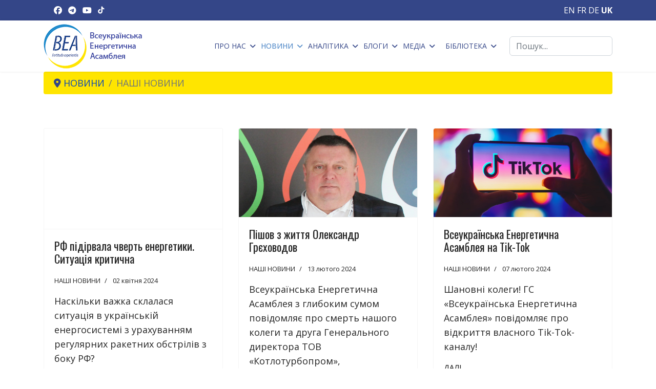

--- FILE ---
content_type: text/html; charset=utf-8
request_url: https://uaea.com.ua/news/our-news.html?start=45
body_size: 10736
content:

<!doctype html>
<html lang="uk-ua" dir="ltr">
	<head>
		
			<!-- add google analytics -->
			<!-- Global site tag (gtag.js) - Google Analytics -->
			<script async src='https://www.googletagmanager.com/gtag/js?id=G-T1H21PDX86'></script>
			<script>
				window.dataLayer = window.dataLayer || [];
				function gtag(){dataLayer.push(arguments);}
				gtag('js', new Date());

				gtag('config', 'G-T1H21PDX86');
			</script>
			
		<meta name="viewport" content="width=device-width, initial-scale=1, shrink-to-fit=no">
		<meta charset="utf-8">
	<meta name="rights" content="© Всеукраїнська Енергетична Асамблея">
	<meta name="description" content="Найбільш цільна та безпристрасна інформаційна картина стану та перспектив ПЕК. Погляди науковців, інженерів, менеджерів, які працюють в галузі енергетики ">
	<meta name="generator" content="Joomla! - Open Source Content Management">
	<title>НАШІ НОВИНИ — Всеукраїнська Енергетична Асамблея</title>
	<link href="/news/our-news.feed?type=rss" rel="alternate" type="application/rss+xml" title="НАШІ НОВИНИ — Всеукраїнська Енергетична Асамблея">
	<link href="/news/our-news.feed?type=atom" rel="alternate" type="application/atom+xml" title="НАШІ НОВИНИ — Всеукраїнська Енергетична Асамблея">
	<link href="/images/vealogo16.png" rel="icon" type="image/png">
	<link href="https://uaea.com.ua/component/finder/search.opensearch?Itemid=101" rel="search" title="OpenSearch Всеукраїнська Енергетична Асамблея" type="application/opensearchdescription+xml">
<link href="/media/vendor/awesomplete/css/awesomplete.css?1.1.7" rel="stylesheet">
	<link href="/media/vendor/joomla-custom-elements/css/joomla-alert.min.css?0.4.1" rel="stylesheet">
	<link href="//fonts.googleapis.com/css?family=Open Sans:100,100i,200,200i,300,300i,400,400i,500,500i,600,600i,700,700i,800,800i,900,900i&amp;subset=cyrillic&amp;display=swap" rel="stylesheet" media="none" onload="media=&quot;all&quot;">
	<link href="//fonts.googleapis.com/css?family=Oswald:100,100i,200,200i,300,300i,400,400i,500,500i,600,600i,700,700i,800,800i,900,900i&amp;subset=cyrillic&amp;display=swap" rel="stylesheet" media="none" onload="media=&quot;all&quot;">
	<link href="/templates/shaper_helixultimate/css/bootstrap.min.css" rel="stylesheet">
	<link href="/plugins/system/helixultimate/assets/css/system-j4.min.css" rel="stylesheet">
	<link href="/media/system/css/joomla-fontawesome.min.css?c971d8" rel="stylesheet">
	<link href="/templates/shaper_helixultimate/css/template.css" rel="stylesheet">
	<link href="/templates/shaper_helixultimate/css/presets/default.css" rel="stylesheet">
	<link href="/templates/shaper_helixultimate/css/custom.css" rel="stylesheet">
	<link href="/components/com_sppagebuilder/assets/css/dynamic-content.css?3e7e96fad5e237fb2d5a081c6cb11212" rel="stylesheet">
	<link href="/components/com_sppagebuilder/assets/css/color-switcher.css?3e7e96fad5e237fb2d5a081c6cb11212" rel="stylesheet">
	<style>body{font-family: 'Open Sans', sans-serif;font-size: 18px;font-weight: 400;line-height: 1.56;text-decoration: none;}
@media (min-width:768px) and (max-width:991px){body{font-size: 14px;}
}
@media (max-width:767px){body{font-size: 13px;}
}
</style>
	<style>h1{font-family: 'Oswald', sans-serif;font-size: 3rem;font-weight: 400;color: #344688;line-height: 1.15;text-decoration: none;}
@media (min-width:768px) and (max-width:991px){h1{font-size: 90px;}
}
@media (max-width:767px){h1{font-size: 40px;}
}
</style>
	<style>h2{font-family: 'Oswald', sans-serif;font-size: 2.5rem;font-weight: 400;color: #1f4588;line-height: 1.15;text-decoration: none;}
@media (min-width:768px) and (max-width:991px){h2{font-size: 45px;}
}
@media (max-width:767px){h2{font-size: 30px;}
}
</style>
	<style>h3{font-family: 'Open Sans', sans-serif;font-size: 2rem;font-weight: 400;line-height: 1.35;text-decoration: none;}
@media (min-width:768px) and (max-width:991px){h3{font-size: 35px;}
}
@media (max-width:767px){h3{font-size: 25px;}
}
</style>
	<style>h4{font-family: 'Open Sans', sans-serif;font-size: 1.5rem;line-height: 1.35;text-decoration: none;}
@media (min-width:768px) and (max-width:991px){h4{font-size: 18px;}
}
@media (max-width:767px){h4{font-size: 16px;}
}
</style>
	<style>.logo-image {height:87px;}.logo-image-phone {height:87px;}</style>
	<style>@media(max-width: 992px) {.logo-image {height: 36px;}.logo-image-phone {height: 36px;}}</style>
	<style>@media(max-width: 576px) {.logo-image {height: 36px;}.logo-image-phone {height: 36px;}}</style>
	<style>#sp-section-1{ color:#344688;padding:0px 20px; }</style>
	<style>:root {--sppb-topbar-bg-color: #344688; --sppb-topbar-text-color: #ffffff; --sppb-header-bg-color: #ffffff; --sppb-logo-text-color: #344688; --sppb-menu-text-color: #344688; --sppb-menu-text-hover-color: #558cc9; --sppb-menu-text-active-color: #558cc9; --sppb-menu-dropdown-bg-color: #e9ecef; --sppb-menu-dropdown-text-color: #344688; --sppb-menu-dropdown-text-hover-color: #558cc9; --sppb-menu-dropdown-text-active-color: #558cc9; --sppb-offcanvas-menu-icon-color: #000000; --sppb-offcanvas-menu-bg-color: #ffffff; --sppb-offcanvas-menu-items-and-items-color: #252525; --sppb-offcanvas-menu-active-menu-item-color: #0345bf; --sppb-text-color: #252525; --sppb-bg-color: #ffffff; --sppb-link-color: #0345bf; --sppb-link-hover-color: #044cd0; --sppb-footer-bg-color: #344688; --sppb-footer-text-color: #ffffff; --sppb-footer-link-color: #a2a2a2; --sppb-footer-link-hover-color: #ffffff}</style>
<script src="/media/vendor/jquery/js/jquery.min.js?3.7.1"></script>
	<script src="/media/legacy/js/jquery-noconflict.min.js?504da4"></script>
	<script type="application/json" class="joomla-script-options new">{"data":{"breakpoints":{"tablet":991,"mobile":480},"header":{"stickyOffset":"100"}},"joomla.jtext":{"MOD_FINDER_SEARCH_VALUE":"Пошук...","COM_FINDER_SEARCH_FORM_LIST_LABEL":"Результати пошуку","JLIB_JS_AJAX_ERROR_OTHER":"Сталася помилка під час отримання даних JSON: HTTP код статусу %s.","JLIB_JS_AJAX_ERROR_PARSE":"Відбулася помилка синтаксичного аналізу даних у форматі JSON:<br><code style=\"color:inherit;white-space:pre-wrap;padding:0;margin:0;border:0;background:inherit;\">%s<\/code>","ERROR":"Помилка","MESSAGE":"Повідомлення","NOTICE":"Зауваження","WARNING":"Попередження","JCLOSE":"Закрити","JOK":"Гаразд","JOPEN":"Відчинено"},"finder-search":{"url":"\/component\/finder\/?task=suggestions.suggest&format=json&tmpl=component&Itemid=101"},"system.paths":{"root":"","rootFull":"https:\/\/uaea.com.ua\/","base":"","baseFull":"https:\/\/uaea.com.ua\/"},"csrf.token":"79bb4cf603f7d2d2dabf455ee8d4c642"}</script>
	<script src="/media/system/js/core.min.js?a3d8f8"></script>
	<script src="/media/vendor/bootstrap/js/alert.min.js?5.3.8" type="module"></script>
	<script src="/media/vendor/bootstrap/js/button.min.js?5.3.8" type="module"></script>
	<script src="/media/vendor/bootstrap/js/carousel.min.js?5.3.8" type="module"></script>
	<script src="/media/vendor/bootstrap/js/collapse.min.js?5.3.8" type="module"></script>
	<script src="/media/vendor/bootstrap/js/dropdown.min.js?5.3.8" type="module"></script>
	<script src="/media/vendor/bootstrap/js/modal.min.js?5.3.8" type="module"></script>
	<script src="/media/vendor/bootstrap/js/offcanvas.min.js?5.3.8" type="module"></script>
	<script src="/media/vendor/bootstrap/js/popover.min.js?5.3.8" type="module"></script>
	<script src="/media/vendor/bootstrap/js/scrollspy.min.js?5.3.8" type="module"></script>
	<script src="/media/vendor/bootstrap/js/tab.min.js?5.3.8" type="module"></script>
	<script src="/media/vendor/bootstrap/js/toast.min.js?5.3.8" type="module"></script>
	<script src="/media/system/js/showon.min.js?e51227" type="module"></script>
	<script src="/media/vendor/awesomplete/js/awesomplete.min.js?1.1.7" defer></script>
	<script src="/media/com_finder/js/finder.min.js?755761" type="module"></script>
	<script src="/media/mod_menu/js/menu.min.js?c971d8" type="module"></script>
	<script src="/media/system/js/messages.min.js?9a4811" type="module"></script>
	<script src="/templates/shaper_helixultimate/js/main.js"></script>
	<script src="/components/com_sppagebuilder/assets/js/dynamic-content.js?3e7e96fad5e237fb2d5a081c6cb11212"></script>
	<script src="https://cdn.gtranslate.net/widgets/latest/lc.js" data-gt-orig-url="/news/our-news.html" data-gt-orig-domain="uaea.com.ua" data-gt-widget-id="119" defer></script>
	<script src="/components/com_sppagebuilder/assets/js/color-switcher.js?3e7e96fad5e237fb2d5a081c6cb11212"></script>
	<script type="application/ld+json">{"@context":"https://schema.org","@type":"BreadcrumbList","@id":"https://uaea.com.ua/#/schema/BreadcrumbList/17","itemListElement":[{"@type":"ListItem","position":1,"item":{"@id":"https://uaea.com.ua/","name":"ГОЛОВНА"}},{"@type":"ListItem","position":2,"item":{"@id":"https://uaea.com.ua/news/our-news.html","name":"НОВИНИ"}},{"@type":"ListItem","position":3,"item":{"@id":"https://uaea.com.ua/news/our-news.html","name":"НАШІ НОВИНИ"}}]}</script>
	<script>template="shaper_helixultimate";</script>
	<script>
				document.addEventListener("DOMContentLoaded", () =>{
					window.htmlAddContent = window?.htmlAddContent || "";
					if (window.htmlAddContent) {
        				document.body.insertAdjacentHTML("beforeend", window.htmlAddContent);
					}
				});
			</script>
	<script>window.gtranslateSettings = window.gtranslateSettings || {};window.gtranslateSettings['119'] = {"default_language":"uk","languages":["en","fr","de","uk"],"url_structure":"none","wrapper_selector":"#gt-wrapper-119","globe_size":60,"flag_size":16,"flag_style":"2d","custom_domains":null,"float_switcher_open_direction":"top","switcher_open_direction":"top","native_language_names":0,"add_new_line":1,"select_language_label":"Select Language","detect_browser_language":0,"custom_css":"","alt_flags":[],"switcher_horizontal_position":"left","switcher_vertical_position":"bottom","horizontal_position":"inline","vertical_position":"inline"};</script>
	<script>
			const initColorMode = () => {
				const colorVariableData = [];
				const sppbColorVariablePrefix = "--sppb";
				let activeColorMode = localStorage.getItem("sppbActiveColorMode") || "";
				activeColorMode = "";
				const modes = [];

				if(!modes?.includes(activeColorMode)) {
					activeColorMode = "";
					localStorage.setItem("sppbActiveColorMode", activeColorMode);
				}

				document?.body?.setAttribute("data-sppb-color-mode", activeColorMode);

				if (!localStorage.getItem("sppbActiveColorMode")) {
					localStorage.setItem("sppbActiveColorMode", activeColorMode);
				}

				if (window.sppbColorVariables) {
					const colorVariables = typeof(window.sppbColorVariables) === "string" ? JSON.parse(window.sppbColorVariables) : window.sppbColorVariables;

					for (const colorVariable of colorVariables) {
						const { path, value } = colorVariable;
						const variable = String(path[0]).trim().toLowerCase().replaceAll(" ", "-");
						const mode = path[1];
						const variableName = `${sppbColorVariablePrefix}-${variable}`;

						if (activeColorMode === mode) {
							colorVariableData.push(`${variableName}: ${value}`);
						}
					}

					document.documentElement.style.cssText += colorVariableData.join(";");
				}
			};

			window.sppbColorVariables = [];
			
			initColorMode();

			document.addEventListener("DOMContentLoaded", initColorMode);
		</script>
			</head>
	<body class="site helix-ultimate hu com_content com-content view-category layout-blog task-none itemid-116 uk-ua ltr sticky-header layout-fluid offcanvas-init offcanvs-position-right">

		
		
		<div class="body-wrapper">
			<div class="body-innerwrapper">
				
	<div class="sticky-header-placeholder"></div>

<div id="sp-top-bar">
	<div class="container">
		<div class="container-inner">
			<div class="row">
				<div id="sp-top1" class="col-lg-6">
					<div class="sp-column text-center text-lg-start">
																			
												<div class="sp-module "><div class="sp-module-content">
<div id="mod-custom118" class="mod-custom custom">
    <div><a href="https://www.facebook.com/puuea" target="_blank" rel="noopener"><i class="fab fa-facebook"></i></a>&nbsp;&nbsp;&nbsp;<a href="https://t.me/vea_ua" target="_blank" rel="noopener"><i class="fab fa-telegram"></i></a>&nbsp;&nbsp;&nbsp;<a href="https://www.youtube.com/@uaeacomua" target="_blank" rel="noopener"><i class="fab fa-youtube"></i></a>&nbsp;&nbsp;&nbsp;<a href="https://www.tiktok.com/@ivan_plachkov_" target="_blank" rel="noopener"><i class="fab fa-tiktok fa-sm"></i></a></div></div>
</div></div>
					</div>
				</div>

				<div id="sp-top2" class="col-lg-6">
					<div class="sp-column text-center text-lg-end">
						
																									<div class="sp-module "><div class="sp-module-content"><div class="gtranslate_wrapper" id="gt-wrapper-119"></div></div></div>
					</div>
				</div>
			</div>
		</div>
	</div>
</div>

<header id="sp-header">
	<div class="container">
		<div class="container-inner">
			<div class="row align-items-center">

				<!-- Left toggler if left/offcanvas -->
				
				<!-- Logo -->
				<div id="sp-logo" class="col-auto">
					<div class="sp-column">
						<div class="logo"><a href="/">
				<img class='logo-image  d-none d-lg-inline-block'
					srcset='https://uaea.com.ua/images/vealogo.png 1x, https://uaea.com.ua/images/vealogo2x.png 2x'
					src='https://uaea.com.ua/images/vealogo.png'
					height='87'
					alt='Всеукраїнська Енергетична Асамблея'
				/>
				<img class="logo-image-phone d-inline-block d-lg-none" src="https://uaea.com.ua/images/vealogo36.png" alt="Всеукраїнська Енергетична Асамблея" /></a></div>						
					</div>
				</div>

				<!-- Menu -->
				<div id="sp-menu" class="col-auto flex-auto">
					<div class="sp-column d-flex justify-content-end align-items-center">
						<nav class="sp-megamenu-wrapper d-flex" role="navigation" aria-label="navigation"><ul class="sp-megamenu-parent menu-animation-zoom d-none d-lg-block"><li class="sp-menu-item sp-has-child"><a   href="/about.html"  >ПРО НАС</a><div class="sp-dropdown sp-dropdown-main sp-dropdown-mega sp-menu-right" style="width: 400px;"><div class="sp-dropdown-inner"><div class="row"><div class="col-sm-12"><ul class="sp-mega-group"><li class="item-135 menu_item item-header"><a   href="https://uaea.com.ua/about.html#mission"  ><span class="fas fa-angle-double-right"></span> Місія</a></li><li class="item-137 menu_item item-header"><a   href="https://uaea.com.ua/about.html#management"  ><span class="fas fa-angle-double-right"></span> Керівництво</a></li><li class="item-139 menu_item item-header"><a   href="https://uaea.com.ua/about.html#documentation"  ><span class="fas fa-angle-double-right"></span> Документи</a></li><li class="item-138 menu_item item-header"><a   href="https://uaea.com.ua/about.html#members"  ><span class="fas fa-angle-double-right"></span> Члени ВЕА</a></li><li class="item-140 menu_item item-header"><a   href="https://uaea.com.ua/about.html#ourcontact"  ><span class="fas fa-angle-double-right"></span> Контакти</a></li><li class="item-147 menu_item item-header"><a   href="/new-members.html"  ><span class="fas fa-angle-double-right"></span> Як стати членом ВЕА</a></li><li class="item-142 menu_item item-header"><a   href="/benefits.html"  ><span class="fas fa-angle-double-right"></span> Можливості</a></li><li class="item-143 menu_item item-header"><a   href="/questionnaire.html"  ><span class="fas fa-angle-double-right"></span> Документи для заповнення</a></li></ul></div></div></div></div></li><li class="sp-menu-item sp-has-child active"><a   href="/news/our-news.html"  >НОВИНИ</a><div class="sp-dropdown sp-dropdown-main sp-dropdown-mega sp-menu-right" style="width: 400px;"><div class="sp-dropdown-inner"><div class="row"><div class="col-sm-6"><ul class="sp-mega-group"><li class="item-116 menu_item item-header"><a aria-current="page"  href="/news/our-news.html"  ><img src="/images/banners/ournews-menu.jpg" alt="НАШІ НОВИНИ" class="" /><span class="image-title">НАШІ НОВИНИ</span> </a></li></ul></div><div class="col-sm-6"><ul class="sp-mega-group"><li class="item-117 menu_item item-header"><a   href="/news/pek-news.html"  ><img src="/images/banners/peknews-menu.jpg" alt="НОВИНИ ПЕК" class="" /><span class="image-title">НОВИНИ ПЕК</span> </a></li></ul></div></div></div></div></li><li class="sp-menu-item sp-has-child"><a   href="/dysp.html"  >АНАЛІТИКА</a><div class="sp-dropdown sp-dropdown-main sp-dropdown-mega sp-menu-right" style="width: 600px;"><div class="sp-dropdown-inner"><div class="row"><div class="col-sm-12"><ul class="sp-mega-group"><li class="item-148 menu_item item-header"><a   href="/dysp/review.html"  ><span class="fas fa-angle-double-right"></span> Огляди ОЕС України</a></li><li class="item-149 menu_item item-header"><a   href="/dysp/electricity.html"  ><span class="fas fa-angle-double-right"></span> Динаміка і структура виробництва електроенергії в Україні</a></li><li class="item-150 menu_item item-header"><a   href="/dysp/icuf.html"  ><span class="fas fa-angle-double-right"></span> КВВП в ОЕС України</a></li><li class="item-151 menu_item item-header"><a   href="/dysp/exp-imp-ee.html"  ><span class="fas fa-angle-double-right"></span> Транскордонні перетоки електроенергії</a></li><li class="item-152 menu_item item-header"><a   href="/dysp/balance-ee.html"  ><span class="fas fa-angle-double-right"></span> Фактичний баланс електроенергії</a></li><li class="item-153 menu_item item-header"><a   href="/dysp/rdn-vdr.html"  ><span class="fas fa-angle-double-right"></span> Торгівля електроенергією на РДН і ВДР</a></li><li class="item-154 menu_item item-header"><a   href="/dysp/ueex-ee.html"  ><span class="fas fa-angle-double-right"></span> Індекс базового навантаження на УЕБ</a></li><li class="item-155 menu_item item-header"><a   href="/dysp/ee-cons.html"  ><span class="fas fa-angle-double-right"></span> Динаміка і структура споживання електроенергії в Україні</a></li><li class="item-156 menu_item item-header"><a   href="/dysp/coal.html"  ><span class="fas fa-angle-double-right"></span> Вугілля: видобуток та запаси на ТЕС</a></li><li class="item-157 menu_item item-header"><a   href="/dysp/gas.html"  ><span class="fas fa-angle-double-right"></span> Газ: видобуток, запаси, транзит</a></li></ul></div></div></div></div></li><li class="sp-menu-item sp-has-child"><a   href="/blogs/plachkov.html"  >БЛОГИ</a><div class="sp-dropdown sp-dropdown-main sp-dropdown-mega sp-menu-right" style="width: 450px;"><div class="sp-dropdown-inner"><div class="row"><div class="col-sm-6"><ul class="sp-mega-group"><li class="item-158 menu_item item-header"><a   href="/blogs/plachkov.html"  ><img src="/images/bp/plachkov-sm.jpg" alt="Блог Івана Плачкова" class="" /><span class="image-title">Блог Івана Плачкова</span> </a></li></ul></div><div class="col-sm-6"><ul class="sp-mega-group"><li class="item-159 menu_item item-header"><a   href="/blogs/sakva.html"  ><img src="/images/bp/sakva-sm.jpg" alt="Блог Юрія Сакви" class="" /><span class="image-title">Блог Юрія Сакви</span> </a></li></ul></div></div></div></div></li><li class="sp-menu-item sp-has-child"><a   href="/media-1/video.html"  >МЕДІА</a><div class="sp-dropdown sp-dropdown-main sp-dropdown-mega sp-menu-right" style="width: 400px;"><div class="sp-dropdown-inner"><div class="row"><div class="col-sm-6"><ul class="sp-mega-group"><li class="item-121 menu_item item-header"><a  class="sp-group-title" href="/media-1/video.html"  ><img src="/images/bp/video.jpg" alt="ВІДЕО" class="" /><span class="image-title">ВІДЕО</span> </a><ul class="sp-mega-group-child sp-dropdown-items"></ul></li></ul></div><div class="col-sm-6"><ul class="sp-mega-group"><li class="item-122 menu_item item-header"><a   href="#"  ><img src="/images/bp/photo-menu.jpg" alt="ФОТО" class="" /><span class="image-title">ФОТО</span> </a></li></ul></div></div></div></div></li><li class="sp-menu-item sp-has-child"><a   href="/biblioteka/law.html"  >БІБЛІОТЕКА</a><div class="sp-dropdown sp-dropdown-main sp-dropdown-mega sp-menu-right" style="width: 400px;"><div class="sp-dropdown-inner"><div class="row"><div class="col-sm-12"><ul class="sp-mega-group"><li class="item-221 menu_item item-header"><a   href="/biblioteka/law.html"  ><span class="fas fa-angle-double-right"></span> ЗАКОНОДАВСТВО</a></li><li class="item-277 menu_item item-header"><a   href="/biblioteka/energy.html"  ><span class="fas fa-angle-double-right"></span> Енергетика: Історія, Сучасність і Майбутнє</a></li><li class="item-278 menu_item item-header"><a   href="/biblioteka/standarts.html"  ><span class="fas fa-angle-double-right"></span> Галузеві стандарти</a></li></ul></div></div></div></div></li></ul></nav>						

						<!-- Related Modules -->
						<div class="d-none d-lg-flex header-modules align-items-center">
															<div class="sp-module "><div class="sp-module-content">
<form class="mod-finder js-finder-searchform form-search" action="/component/finder/search.html?Itemid=101" method="get" role="search">
    <label for="mod-finder-searchword-header" class="visually-hidden finder">Пошук</label><input type="text" name="q" id="mod-finder-searchword-header" class="js-finder-search-query form-control" value="" placeholder="Пошук...">
            <input type="hidden" name="Itemid" value="101"></form>
</div></div>							
													</div>

						<!-- Right toggler  -->
													
  <a id="offcanvas-toggler"
     class="offcanvas-toggler-secondary offcanvas-toggler-right d-flex d-lg-none align-items-center"
     href="#"
     aria-label="Menu"
     title="Menu">
     <div class="burger-icon"><span></span><span></span><span></span></div>
  </a>											</div>
				</div>
			</div>
		</div>
	</div>
</header>
				<main id="sp-main">
					
<section id="sp-section-1" class=" d-none d-sm-none d-md-none d-lg-none d-xl-block">

						<div class="container">
				<div class="container-inner">
			
	
<div class="row">
	<div id="sp-breadcrumb" class="col-lg-12 d-none d-sm-none d-md-block"><div class="sp-column "><div class="sp-module "><div class="sp-module-content"><nav class="mod-breadcrumbs__wrapper" aria-label="Breadcrumbs">
    <ol class="mod-breadcrumbs breadcrumb px-3 py-2">
                    <li class="mod-breadcrumbs__divider float-start">
                <span class="divider icon-location icon-fw" aria-hidden="true"></span>
            </li>
        
        <li class="mod-breadcrumbs__item breadcrumb-item"><a href="/news/our-news.html" class="pathway"><span>НОВИНИ</span></a></li><li class="mod-breadcrumbs__item breadcrumb-item active"><span>НАШІ НОВИНИ</span></li>    </ol>
    </nav>
</div></div></div></div></div>
							</div>
			</div>
			
	</section>

<section id="sp-main-body" >

										<div class="container">
					<div class="container-inner">
						
	
<div class="row">
	
<div id="sp-component" class="col-lg-12 ">
	<div class="sp-column ">
		<div id="system-message-container" aria-live="polite"></div>


		
		<style>
	.article-list.grid {
		--columns: 3;
	}
</style>

<div class="blog com-content-category-blog">
	
	
	
	
	
	
	
	
										
					<div class="article-list  cols-3">
									<div class="row">
													<div class="col-lg-4">
								<div class="article" itemprop="blogPost" itemscope itemtype="https://schema.org/BlogPosting">
											<div class="article-featured-video">
			<div class="ratio ratio-16x9">
				<iframe src="//www.youtube.com/embed/UGf7GgHJzCM" frameborder="0" allow="autoplay; encrypted-media" allowfullscreen></iframe>
			</div>
		</div>
	
<div class="article-body">
    
        <div class="article-header">
                    <h2>
                                    <a href="/news/our-news/plachkov-fn.html">
                        РФ підірвала чверть енергетики. Ситуація критична                    </a>
                            </h2>
        
        
        
            </div>

            <div class="article-info">

	
		
		
					<span class="category-name" title="Категорія: НАШІ НОВИНИ">
			<a href="/news/our-news.html">НАШІ НОВИНИ</a>
	</span>
		
		
					<span class="published" title="Опубліковано: 02 квітня 2024">
	<time datetime="2024-04-02T18:04:30+00:00">
		02 квітня 2024	</time>
</span>
		
							
	
			
		
				
			</div>
            
    
    
    <div class="article-introtext">
        <p>Наскільки важка склалася ситуація в українській енергосистемі з урахуванням регулярних ракетних обстрілів з боку РФ?</p>

        
        
            
<div class="readmore">
			<a href="/news/our-news/plachkov-fn.html" itemprop="url" aria-label="Детальніше: РФ підірвала чверть енергетики. Ситуація критична">
			ДАЛІ...		</a>
	</div>
            </div>

    </div>


								</div>
							</div>
													<div class="col-lg-4">
								<div class="article" itemprop="blogPost" itemscope itemtype="https://schema.org/BlogPosting">
									
			<a href="/news/our-news/grekhovodov.html">
				<div class="article-intro-image">
			<img src="/images/2024/02/13/grekhovodov_thumbnail.jpg" alt="Грєховодов Олександр Миколайович" itemprop="thumbnailUrl">			
		</div>
				</a>
	
<div class="article-body">
    
        <div class="article-header">
                    <h2>
                                    <a href="/news/our-news/grekhovodov.html">
                        Пішов з життя Олександр Грєховодов                    </a>
                            </h2>
        
        
        
            </div>

            <div class="article-info">

	
		
		
					<span class="category-name" title="Категорія: НАШІ НОВИНИ">
			<a href="/news/our-news.html">НАШІ НОВИНИ</a>
	</span>
		
		
					<span class="published" title="Опубліковано: 13 лютого 2024">
	<time datetime="2024-02-13T19:24:21+00:00">
		13 лютого 2024	</time>
</span>
		
							
	
			
		
				
			</div>
            
    
    
    <div class="article-introtext">
        <p>Всеукраїнська Енергетична Асамблея з глибоким сумом повідомляє про смерть нашого&nbsp; колеги та друга Генерального директора ТОВ «Котлотурбопром»,&nbsp; асоційованого члена Спілки – Грєховодова Олександра Миколайовича, який пішов із життя 06.02.2024.</p>

        
        
            
<div class="readmore">
			<a href="/news/our-news/grekhovodov.html" itemprop="url" aria-label="Детальніше: Пішов з життя Олександр Грєховодов">
			ДАЛІ...		</a>
	</div>
            </div>

    </div>


								</div>
							</div>
													<div class="col-lg-4">
								<div class="article" itemprop="blogPost" itemscope itemtype="https://schema.org/BlogPosting">
									
			<a href="/news/our-news/tiktok.html">
				<div class="article-intro-image">
			<img src="/images/2024/02/07/tiktok_thumbnail.jpg" alt="Всеукраїнська Енергетична Асамблея на TikTok" itemprop="thumbnailUrl">			
		</div>
				</a>
	
<div class="article-body">
    
        <div class="article-header">
                    <h2>
                                    <a href="/news/our-news/tiktok.html">
                        Всеукраїнська Енергетична Асамблея на Tik-Tok                    </a>
                            </h2>
        
        
        
            </div>

            <div class="article-info">

	
		
		
					<span class="category-name" title="Категорія: НАШІ НОВИНИ">
			<a href="/news/our-news.html">НАШІ НОВИНИ</a>
	</span>
		
		
					<span class="published" title="Опубліковано: 07 лютого 2024">
	<time datetime="2024-02-07T13:01:28+00:00">
		07 лютого 2024	</time>
</span>
		
							
	
			
		
				
			</div>
            
    
    
    <div class="article-introtext">
        <p>Шановні колеги! ГС «Всеукраїнська Енергетична Асамблея» повідомляє про відкриття власного Tik-Tok-каналу!</p>

        
        
            
<div class="readmore">
			<a href="/news/our-news/tiktok.html" itemprop="url" aria-label="Детальніше: Всеукраїнська Енергетична Асамблея на Tik-Tok">
			ДАЛІ...		</a>
	</div>
            </div>

    </div>


								</div>
							</div>
											</div>
									<div class="row">
													<div class="col-lg-4">
								<div class="article" itemprop="blogPost" itemscope itemtype="https://schema.org/BlogPosting">
									
			<a href="/news/our-news/kmu-1405-plachkov.html">
				<div class="article-intro-image">
			<img src="/images/2024/01/17/plachkov20231222_thumbnail.jpg" alt="Іван Плачков" itemprop="thumbnailUrl">			
		</div>
				</a>
	
<div class="article-body">
    
        <div class="article-header">
                    <h2>
                                    <a href="/news/our-news/kmu-1405-plachkov.html">
                        Щодо скасування мораторію Кабміном на відключення комунальних послуг за борги                    </a>
                            </h2>
        
        
        
            </div>

            <div class="article-info">

	
		
		
					<span class="category-name" title="Категорія: НАШІ НОВИНИ">
			<a href="/news/our-news.html">НАШІ НОВИНИ</a>
	</span>
		
		
					<span class="published" title="Опубліковано: 17 січня 2024">
	<time datetime="2024-01-17T19:08:56+00:00">
		17 січня 2024	</time>
</span>
		
							
	
			
		
				
			</div>
            
    
    
    <div class="article-introtext">
        <p class="lead">Тези виступу Івана Плачкова, голови Ради Всеукраїнської Енергетичної Асамблеї, в Energy Club 16 січня 2024 року.</p>

        
        
            
<div class="readmore">
			<a href="/news/our-news/kmu-1405-plachkov.html" itemprop="url" aria-label="Детальніше: Щодо скасування мораторію Кабміном на відключення комунальних послуг за борги">
			ДАЛІ...		</a>
	</div>
            </div>

    </div>


								</div>
							</div>
													<div class="col-lg-4">
								<div class="article" itemprop="blogPost" itemscope itemtype="https://schema.org/BlogPosting">
									
			<a href="/news/our-news/energotech-prog2.html">
				<div class="article-intro-image">
			<img src="/images/2024/01/12/energotech-prog2_thumbnail.jpg" alt="Програма другої щорічної конференції «ЕНЕРГОтех»" itemprop="thumbnailUrl">			
		</div>
				</a>
	
<div class="article-body">
    
        <div class="article-header">
                    <h2>
                                    <a href="/news/our-news/energotech-prog2.html">
                        Як організувати і підтримувати енергетичну систему промислового підприємства                    </a>
                            </h2>
        
        
        
            </div>

            <div class="article-info">

	
		
		
					<span class="category-name" title="Категорія: НАШІ НОВИНИ">
			<a href="/news/our-news.html">НАШІ НОВИНИ</a>
	</span>
		
		
					<span class="published" title="Опубліковано: 12 січня 2024">
	<time datetime="2024-01-12T18:12:02+00:00">
		12 січня 2024	</time>
</span>
		
							
	
			
		
				
			</div>
            
    
    
    <div class="article-introtext">
        <p class="lead">Оновлена програма конференції «ЕНЕРГОтех»</p>

        
        
            
<div class="readmore">
			<a href="/news/our-news/energotech-prog2.html" itemprop="url" aria-label="Детальніше: Як організувати і підтримувати енергетичну систему промислового підприємства">
			ДАЛІ...		</a>
	</div>
            </div>

    </div>


								</div>
							</div>
													<div class="col-lg-4">
								<div class="article" itemprop="blogPost" itemscope itemtype="https://schema.org/BlogPosting">
									
			<a href="/news/our-news/de-2023.html">
				<div class="article-intro-image">
			<img src="/images/2023/12/22/de2023web_thumbnail.jpg" alt="З Днем енергетика!" itemprop="thumbnailUrl">			
		</div>
				</a>
	
<div class="article-body">
    
        <div class="article-header">
                    <h2>
                                    <a href="/news/our-news/de-2023.html">
                        З Днем енергетика!                    </a>
                            </h2>
        
        
        
            </div>

            <div class="article-info">

	
		
		
					<span class="category-name" title="Категорія: НАШІ НОВИНИ">
			<a href="/news/our-news.html">НАШІ НОВИНИ</a>
	</span>
		
		
					<span class="published" title="Опубліковано: 21 грудня 2023">
	<time datetime="2023-12-21T23:03:03+00:00">
		21 грудня 2023	</time>
</span>
		
							
	
			
		
				
			</div>
            
    
    
    <div class="article-introtext">
        <p>Ворог б’є по енергетичній інфраструктурі тисячами ракет і дронів, але вони ніколи не зламають наших енергетиків, їхню мужність та відданість своїй справі. І в цьому велика заслуга наших українських Героїв-енергетиків.</p>

        
        
            
<div class="readmore">
			<a href="/news/our-news/de-2023.html" itemprop="url" aria-label="Детальніше: З Днем енергетика!">
			ДАЛІ...		</a>
	</div>
            </div>

    </div>


								</div>
							</div>
											</div>
									<div class="row">
													<div class="col-lg-4">
								<div class="article" itemprop="blogPost" itemscope itemtype="https://schema.org/BlogPosting">
									
			<a href="/news/our-news/energotech-prog.html">
				<div class="article-intro-image">
			<img src="/images/2023/12/14/energotech-prog_thumbnail.jpg" alt="Програма другої щорічної конференції «ЕНЕРГОтех»" itemprop="thumbnailUrl">			
		</div>
				</a>
	
<div class="article-body">
    
        <div class="article-header">
                    <h2>
                                    <a href="/news/our-news/energotech-prog.html">
                        Програма другої щорічної конференції «ЕНЕРГОтех»                    </a>
                            </h2>
        
        
        
            </div>

            <div class="article-info">

	
		
		
					<span class="category-name" title="Категорія: НАШІ НОВИНИ">
			<a href="/news/our-news.html">НАШІ НОВИНИ</a>
	</span>
		
		
					<span class="published" title="Опубліковано: 14 грудня 2023">
	<time datetime="2023-12-14T13:09:51+00:00">
		14 грудня 2023	</time>
</span>
		
							
	
			
		
				
			</div>
            
    
    
    <div class="article-introtext">
        <p class="lead">До вашої уваги проєкт програми конференції, яка відбудеться у Києві 25 січня 2024 року</p>

        
        
            
<div class="readmore">
			<a href="/news/our-news/energotech-prog.html" itemprop="url" aria-label="Детальніше: Програма другої щорічної конференції «ЕНЕРГОтех»">
			ДАЛІ...		</a>
	</div>
            </div>

    </div>


								</div>
							</div>
													<div class="col-lg-4">
								<div class="article" itemprop="blogPost" itemscope itemtype="https://schema.org/BlogPosting">
									
			<a href="/news/our-news/energotech.html">
				<div class="article-intro-image">
			<img src="/images/2023/12/11/energotech_thumbnail.jpg" alt="ЕНЕРГОТЕХ. Друга щорічна конференція" itemprop="thumbnailUrl">			
		</div>
				</a>
	
<div class="article-body">
    
        <div class="article-header">
                    <h2>
                                    <a href="/news/our-news/energotech.html">
                        ЕНЕРГОТЕХ. Друга щорічна конференція                    </a>
                            </h2>
        
        
        
            </div>

            <div class="article-info">

	
		
		
					<span class="category-name" title="Категорія: НАШІ НОВИНИ">
			<a href="/news/our-news.html">НАШІ НОВИНИ</a>
	</span>
		
		
					<span class="published" title="Опубліковано: 11 грудня 2023">
	<time datetime="2023-12-11T20:33:21+00:00">
		11 грудня 2023	</time>
</span>
		
							
	
			
		
				
			</div>
            
    
    
    <div class="article-introtext">
        <p>Запрошуємо вас взяти участь у конференції «ЕНЕРГОТЕХ», яка відбудеться у Києві 25 січня 2024 року у готелі «Верховина» (Окружна). Цьогорічна тема:<br /> ЯК ОРГАНІЗУВАТИ І ПІДТРИМУВАТИ ЕНЕРГЕТИЧНУ СИСТЕМУ ПРОМИСЛОВОГО ПІДПРИЄМСТВА?</p>

        
        
            
<div class="readmore">
			<a href="/news/our-news/energotech.html" itemprop="url" aria-label="Детальніше: ЕНЕРГОТЕХ. Друга щорічна конференція">
			ДАЛІ...		</a>
	</div>
            </div>

    </div>


								</div>
							</div>
													<div class="col-lg-4">
								<div class="article" itemprop="blogPost" itemscope itemtype="https://schema.org/BlogPosting">
											<div class="article-featured-video">
			<div class="ratio ratio-16x9">
				<iframe src="//www.youtube.com/embed/z_CG3L63LvY" frameborder="0" allow="autoplay; encrypted-media" allowfullscreen></iframe>
			</div>
		</div>
	
<div class="article-body">
    
        <div class="article-header">
                    <h2>
                                    <a href="/news/our-news/plachkov-20231025.html">
                        Каховська ГЕС має бути відбудована                    </a>
                            </h2>
        
        
        
            </div>

            <div class="article-info">

	
		
		
					<span class="category-name" title="Категорія: НАШІ НОВИНИ">
			<a href="/news/our-news.html">НАШІ НОВИНИ</a>
	</span>
		
		
					<span class="published" title="Опубліковано: 25 жовтня 2023">
	<time datetime="2023-10-25T10:05:26+00:00">
		25 жовтня 2023	</time>
</span>
		
							
	
			
		
				
			</div>
            
    
    
    <div class="article-introtext">
        <p>Іван Плачков, голова Ради Всеукраїнської енергетичної Асамблеї, в розмові з шеф-редактором «ЕнергоБізнес» Петром Біляном розповідає, чому після завершення війни Каховську ГЕС треба обов'язково відбудовувати.</p>

        
        
            
<div class="readmore">
			<a href="/news/our-news/plachkov-20231025.html" itemprop="url" aria-label="Детальніше: Каховська ГЕС має бути відбудована">
			ДАЛІ...		</a>
	</div>
            </div>

    </div>


								</div>
							</div>
											</div>
							</div>
			
	
                <div class="com-content-category-blog__navigation w-100">
                        <div class="com-content-category-blog__pagination">
                <ul class="pagination ms-0 mb-4">
	    <li class="page-item">
        <a aria-label="Перейти на Початок" href="/news/our-news.html" class="page-link">
                            <span class="fas fa-angle-double-left" aria-hidden="true"></span>
                    </a>
    </li>
	    <li class="page-item">
        <a aria-label="Перейти на Попередня" href="/news/our-news.html?start=36" class="page-link">
                            <span class="fas fa-angle-left" aria-hidden="true"></span>
                    </a>
    </li>

			    <li class="page-item">
        <a aria-label="Перейти на сторінку 1" href="/news/our-news.html" class="page-link">
                            1                    </a>
    </li>
			    <li class="page-item">
        <a aria-label="Перейти на сторінку 2" href="/news/our-news.html?start=9" class="page-link">
                            2                    </a>
    </li>
			    <li class="page-item">
        <a aria-label="Перейти на сторінку 3" href="/news/our-news.html?start=18" class="page-link">
                            3                    </a>
    </li>
			    <li class="page-item">
        <a aria-label="Перейти на сторінку 4" href="/news/our-news.html?start=27" class="page-link">
                            4                    </a>
    </li>
			    <li class="page-item">
        <a aria-label="Перейти на сторінку 5" href="/news/our-news.html?start=36" class="page-link">
                            5                    </a>
    </li>
			        <li class="active page-item">
        <span aria-current="true" aria-label="Сторінка 6" class="page-link">
                            6                    </span>
    </li>
			    <li class="page-item">
        <a aria-label="Перейти на сторінку 7" href="/news/our-news.html?start=54" class="page-link">
                            7                    </a>
    </li>
			    <li class="page-item">
        <a aria-label="Перейти на сторінку 8" href="/news/our-news.html?start=63" class="page-link">
                            8                    </a>
    </li>
			    <li class="page-item">
        <a aria-label="Перейти на сторінку 9" href="/news/our-news.html?start=72" class="page-link">
                            9                    </a>
    </li>
			    <li class="page-item">
        <a aria-label="Перейти на сторінку 10" href="/news/our-news.html?start=81" class="page-link">
                            10                    </a>
    </li>
	
	    <li class="page-item">
        <a aria-label="Перейти на Наступна" href="/news/our-news.html?start=54" class="page-link">
                            <span class="fas fa-angle-right" aria-hidden="true"></span>
                    </a>
    </li>
	    <li class="page-item">
        <a aria-label="Перейти на Кінець" href="/news/our-news.html?start=360" class="page-link">
                            <span class="fas fa-angle-double-right" aria-hidden="true"></span>
                    </a>
    </li>
</ul>            </div>
        </div>
    </div>


			</div>
</div>
</div>
											</div>
				</div>
						
	</section>

<section id="sp-bottom" >

						<div class="container">
				<div class="container-inner">
			
	
<div class="row">
	<div id="sp-bottom1" class="col-sm-col-sm-6 col-lg-3 "><div class="sp-column "><div class="sp-module "><h3 class="sp-module-title">ПРО НАС</h3><div class="sp-module-content"><ul class="mod-menu mod-list menu">
<li class="item-125"><a href="https://uaea.com.ua/about.html#mission" >Місія</a></li><li class="item-128"><a href="https://uaea.com.ua/about.html#management" >Керівництво</a></li><li class="item-129"><a href="https://uaea.com.ua/about.html#members" >Члени ВЕА</a></li><li class="item-130"><a href="https://uaea.com.ua/about.html#documentation" >Документи</a></li><li class="item-131"><a href="https://uaea.com.ua/about.html#ourcontact" >Контакти</a></li></ul>
</div></div></div></div><div id="sp-bottom2" class="col-sm-col-sm-6 col-lg-3 "><div class="sp-column "><div class="sp-module "><h3 class="sp-module-title">ЧЛЕНСТВО В ВЕА</h3><div class="sp-module-content"><ul class="mod-menu mod-list menu">
<li class="item-132"><a href="/new-members.html" >Як стати членом ВЕА</a></li><li class="item-133"><a href="/benefits.html" >Можливості</a></li><li class="item-134"><a href="/questionnaire.html" >Документи для заповнення</a></li></ul>
</div></div></div></div><div id="sp-bottom3" class="col-lg-3 "><div class="sp-column "><div class="sp-module "><h3 class="sp-module-title">ОСТАННІ НОВИНИ</h3><div class="sp-module-content"><ul class="mod-articleslatest latestnews mod-list">
    <li itemscope itemtype="https://schema.org/Article">
        <a href="/news/our-news/plachkov24tv.html" itemprop="url">
            <span itemprop="name">
                Чи можливий тотальний блекаут в Україні            </span>
            <span>20 січня 2026</span>
        </a>
    </li>
    <li itemscope itemtype="https://schema.org/Article">
        <a href="/news/pek-news/terrorussia.html" itemprop="url">
            <span itemprop="name">
                Енергетична інфраструктура України знову під масованими російськими обстрілами            </span>
            <span>20 січня 2026</span>
        </a>
    </li>
    <li itemscope itemtype="https://schema.org/Article">
        <a href="/media-1/video/omelchenko-20260119.html" itemprop="url">
            <span itemprop="name">
                Хто насправді винен у блекаутах? Політичний футбол на енергетичній кризі            </span>
            <span>19 січня 2026</span>
        </a>
    </li>
</ul>
</div></div></div></div><div id="sp-bottom4" class="col-lg-3 "><div class="sp-column "><div class="sp-module "><h3 class="sp-module-title">НАШІ КОНТАКТИ</h3><div class="sp-module-content">
<div id="mod-custom110" class="mod-custom custom">
    <p><i class="fas fa-phone"></i> +380 44 499 4021</p>
<p><a href="mailto:office@uaea.com.ua?subject=%D0%9F%D0%BE%D0%B2%D1%96%D0%B4%D0%BE%D0%BC%D0%BB%D0%B5%D0%BD%D0%BD%D1%8F%20%D1%87%D0%B5%D1%80%D0%B5%D0%B7%20%D1%81%D0%B0%D0%B9%D1%82" target="_blank"><i class="fas fa-envelope"></i> office@uaea.com.ua</a></p>
<hr />
<p>&nbsp;</p>
<p style="font-size: 150%; text-align: right;"><a href="https://www.facebook.com/puuea" target="_blank" rel="noopener"><i class="fab fa-facebook"></i></a>&nbsp;&nbsp;&nbsp;<a href="https://t.me/vea_ua" target="_blank" rel="noopener"><i class="fab fa-telegram"></i></a>&nbsp;&nbsp;&nbsp;<a href="https://www.youtube.com/@uaeacomua" target="_blank" rel="noopener"><i class="fab fa-youtube"></i></a>&nbsp;&nbsp;&nbsp;<a href="https://www.tiktok.com/@ivan_plachkov_" target="_blank" rel="noopener"><i class="fab fa-tiktok fa-xs"></i></a></p>
<p>&nbsp;</p>
<hr />
<p style="text-align: right;"><a href="/privacy-policy.html">Політика конфіденційності</a></p></div>
</div></div></div></div></div>
							</div>
			</div>
			
	</section>

<footer id="sp-footer" >

						<div class="container">
				<div class="container-inner">
			
	
<div class="row">
	<div id="sp-footer1" class="col-lg-12 "><div class="sp-column "><span class="sp-copyright">© 2015-2026 Всеукраїнська Енергетична Асамблея</span></div></div></div>
							</div>
			</div>
			
	</footer>
				</main>
			</div>
		</div>

		<!-- Off Canvas Menu -->
		<div class="offcanvas-overlay"></div>
		<!-- Rendering the offcanvas style -->
		<!-- If canvas style selected then render the style -->
		<!-- otherwise (for old templates) attach the offcanvas module position -->
					<div class="offcanvas-menu border-menu " tabindex="-1" inert>
	<div class="d-flex align-items-center justify-content-between p-3 pt-4">
				<a href="#" class="close-offcanvas" role="button" aria-label="Close Off-canvas">
			<div class="burger-icon" aria-hidden="true">
				<span></span>
				<span></span>
				<span></span>
			</div>
		</a>
	</div>
	<div class="offcanvas-inner">
		<div class="d-flex header-modules mb-3">
							<div class="sp-module "><div class="sp-module-content">
<form class="mod-finder js-finder-searchform form-search" action="/component/finder/search.html?Itemid=101" method="get" role="search">
    <label for="mod-finder-searchword-canvas" class="visually-hidden finder">Пошук</label><input type="text" name="q" id="mod-finder-searchword-canvas" class="js-finder-search-query form-control" value="" placeholder="Пошук...">
            <input type="hidden" name="Itemid" value="101"></form>
</div></div>			
					</div>
		
					<div class="sp-module "><div class="sp-module-content"><ul class="mod-menu mod-list menu nav-pills">
<li class="item-114 menu-deeper menu-parent"><a href="/about.html" >ПРО НАС<span class="menu-toggler"></span></a><ul class="mod-menu__sub list-unstyled small menu-child"><li class="item-135"><a href="https://uaea.com.ua/about.html#mission" >Місія</a></li><li class="item-137"><a href="https://uaea.com.ua/about.html#management" >Керівництво</a></li><li class="item-138"><a href="https://uaea.com.ua/about.html#members" >Члени ВЕА</a></li><li class="item-139"><a href="https://uaea.com.ua/about.html#documentation" >Документи</a></li><li class="item-140"><a href="https://uaea.com.ua/about.html#ourcontact" >Контакти</a></li><li class="item-147"><a href="/new-members.html" >Як стати членом ВЕА</a></li><li class="item-142"><a href="/benefits.html" >Можливості</a></li><li class="item-143"><a href="/questionnaire.html" >Документи для заповнення</a></li></ul></li><li class="item-115 current active menu-deeper menu-parent"><a href="/news/our-news.html" >НОВИНИ<span class="menu-toggler"></span></a><ul class="mod-menu__sub list-unstyled small menu-child"><li class="item-116 current active"><a href="/news/our-news.html" aria-current="page"><img src="/images/banners/ournews-menu.jpg" alt="НАШІ НОВИНИ"><span class="image-title">НАШІ НОВИНИ</span></a></li><li class="item-117"><a href="/news/pek-news.html" ><img src="/images/banners/peknews-menu.jpg" alt="НОВИНИ ПЕК"><span class="image-title">НОВИНИ ПЕК</span></a></li></ul></li><li class="item-118 menu-deeper menu-parent"><a href="/dysp.html" >АНАЛІТИКА<span class="menu-toggler"></span></a><ul class="mod-menu__sub list-unstyled small menu-child"><li class="item-148"><a href="/dysp/review.html" >Огляди ОЕС України</a></li><li class="item-149"><a href="/dysp/electricity.html" >Динаміка і структура виробництва електроенергії в Україні</a></li><li class="item-150"><a href="/dysp/icuf.html" >КВВП в ОЕС України</a></li><li class="item-151"><a href="/dysp/exp-imp-ee.html" >Транскордонні перетоки електроенергії</a></li><li class="item-152"><a href="/dysp/balance-ee.html" >Фактичний баланс електроенергії</a></li><li class="item-153"><a href="/dysp/rdn-vdr.html" >Торгівля електроенергією на РДН і ВДР</a></li><li class="item-154"><a href="/dysp/ueex-ee.html" >Індекс базового навантаження на УЕБ</a></li><li class="item-155"><a href="/dysp/ee-cons.html" >Динаміка і структура споживання електроенергії в Україні</a></li><li class="item-156"><a href="/dysp/coal.html" >Вугілля: видобуток та запаси на ТЕС</a></li><li class="item-157"><a href="/dysp/gas.html" >Газ: видобуток, запаси, транзит</a></li></ul></li><li class="item-120 menu-deeper menu-parent"><a href="/blogs/plachkov.html" >БЛОГИ<span class="menu-toggler"></span></a><ul class="mod-menu__sub list-unstyled small menu-child"><li class="item-158"><a href="/blogs/plachkov.html" ><img src="/images/bp/plachkov-sm.jpg" alt="Блог Івана Плачкова"><span class="image-title">Блог Івана Плачкова</span></a></li><li class="item-159"><a href="/blogs/sakva.html" ><img src="/images/bp/sakva-sm.jpg" alt="Блог Юрія Сакви"><span class="image-title">Блог Юрія Сакви</span></a></li></ul></li><li class="item-119 menu-deeper menu-parent"><a href="/media-1/video.html" >МЕДІА<span class="menu-toggler"></span></a><ul class="mod-menu__sub list-unstyled small menu-child"><li class="item-121"><a href="/media-1/video.html" ><img src="/images/bp/video.jpg" alt="ВІДЕО"><span class="image-title">ВІДЕО</span></a></li><li class="item-122"><a href="#" ><img src="/images/bp/photo-menu.jpg" alt="ФОТО"><span class="image-title">ФОТО</span></a></li></ul></li><li class="item-123 menu-deeper menu-parent"><a href="/biblioteka/law.html" >БІБЛІОТЕКА<span class="menu-toggler"></span></a><ul class="mod-menu__sub list-unstyled small menu-child"><li class="item-221"><a href="/biblioteka/law.html" >ЗАКОНОДАВСТВО</a></li><li class="item-277"><a href="/biblioteka/energy.html" >Енергетика: Історія, Сучасність і Майбутнє</a></li><li class="item-278"><a href="/biblioteka/standarts.html" >Галузеві стандарти</a></li></ul></li></ul>
</div></div>		
		
		
				
					
		
		<!-- custom module position -->
		
	</div>
</div>				

		
		

		<!-- Go to top -->
					<a href="#" class="sp-scroll-up" aria-label="Scroll Up"><span class="fas fa-angle-up" aria-hidden="true"></span></a>
					</body>
</html>

--- FILE ---
content_type: text/css
request_url: https://uaea.com.ua/templates/shaper_helixultimate/css/custom.css
body_size: 159
content:
#sp-main-body{padding:50px 0}
.offcanvas-menu {
  background-color: #e5e5e5;
  width: 400px;
}
 body.ltr.offcanvs-position-right .offcanvas-menu{right: -400px;top: 0;}
.sp-megamenu-parent > li > a, .sp-megamenu-parent > li > span
{
  display: inline-block;
  padding: 0 5px;
  line-height: 90px;
  font-size: 14px;
  margin: 0;
}
.breadcrumb {
  padding: 0.75rem 2rem;
  background-color: #ffe500;
 }
#sp-footer, #sp-bottom{font-size:16px;line-height:1.4;}
#sp-top-bar {font-size: 1.0rem;}

#sp-left .sp-module {
  margin-top: 50px;
  border: 0px solid #f3f3f3;
  padding: 0px;
  border-radius: 0px;
}
#sp-right .sp-module {
  margin-top: 50px;
  border: 0px solid #f3f3f3;
  padding: 0px;
  border-radius: 0px;
}
.review-right .sp-module{
font-size: 0.75rem;
line-height: 1;
}

.offcanvas-menu .offcanvas-inner ul.menu > li > ul li a {
  font-size: 15px;
  padding: 4px 0px;
  line-height: 30px;
  font-weight: 400;
  text-transform: uppercase;
}

@media (max-width: 767px) {
body {
  font-size: 0.9rem;
}}

@media (min-width: 768px) and (max-width: 991px) {
  body {
    font-size: 0.9rem;
}}

.sp-module-content .latestnews > li > a > span {
  display: block;
  margin-top: 0px;
  font-size: 100%;
}